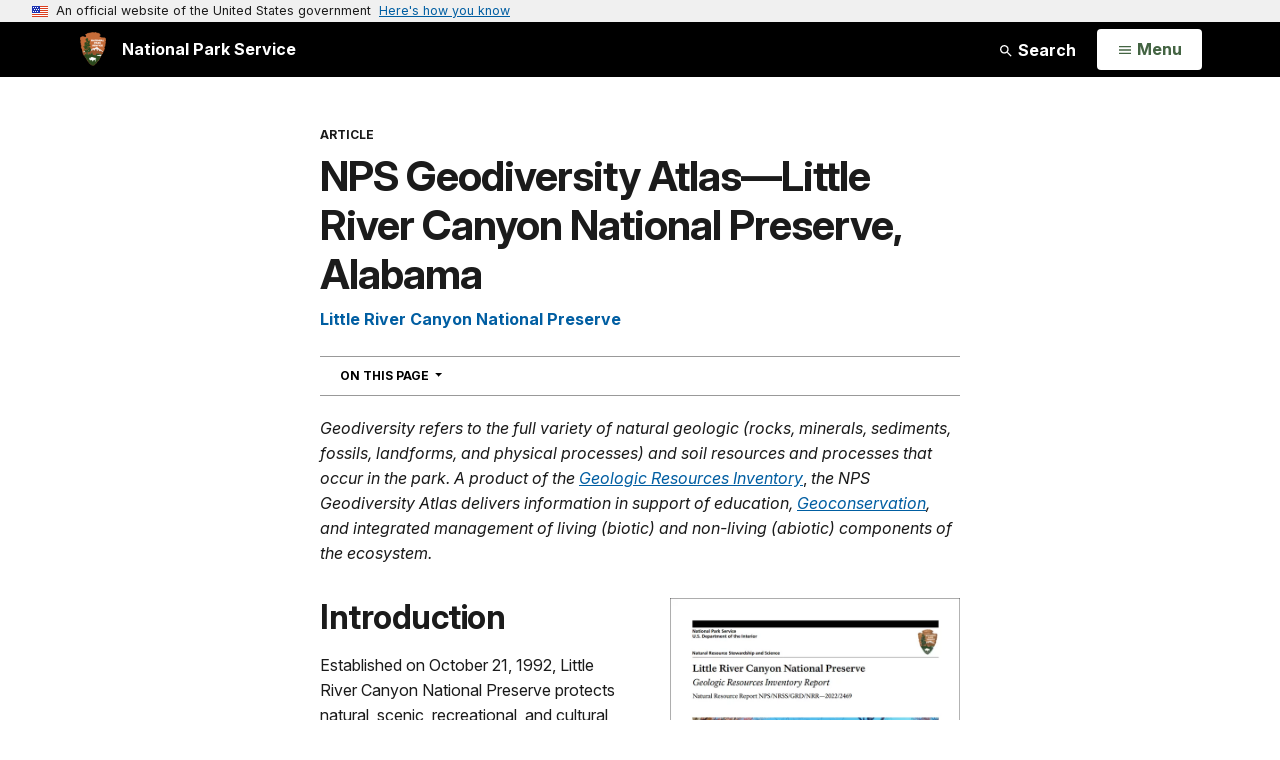

--- FILE ---
content_type: text/html;charset=UTF-8
request_url: https://www.nps.gov/articles/nps-geodiversity-atlas-little-river-canyon-national-preserve-alabama.htm
body_size: 14661
content:
<!doctype html> <html lang="en" class="no-js"> <!-- Content Copyright National Park Service -->
<!-- JavaScript & DHTML Code Copyright &copy; 1998-2025, PaperThin, Inc. All Rights Reserved. --> <head> <meta content="IE=edge" http-equiv="X-UA-Compatible"> <title>NPS Geodiversity Atlas—Little River Canyon National Preserve, Alabama (U.S. National Park Service)</title> <script>
var jsDlgLoader = '/articles/loader.cfm';
var jsSiteResourceLoader = '/cs-resources.cfm?r=';
var jsSiteResourceSettings = {canCombine: false, canMinify: false};
</script>
<!-- beg (1) PrimaryResources -->
<script src="/ADF/thirdParty/jquery/jquery-3.6.js"></script><script src="/ADF/thirdParty/jquery/migrate/jquery-migrate-3.4.js"></script><script src="/commonspot/javascript/browser-all.js"></script>
<!-- end (1) PrimaryResources -->
<!-- beg (2) SecondaryResources -->
<!-- end (2) SecondaryResources -->
<!-- beg (3) StyleTags -->
<link rel="stylesheet" href="/common/commonspot/templates/assets/css/commonspotRTE.css" type="text/css" />
<!-- end (3) StyleTags -->
<!-- beg (4) JavaScript -->
<script>
<!--
var gMenuControlID = 0;
var menus_included = 0;
var jsSiteID = 1;
var jsSubSiteID = 30335;
var js_gvPageID = 5838975;
var jsPageID = 5838975;
var jsPageSetID = 0;
var jsPageType = 0;
var jsSiteSecurityCreateControls = 0;
var jsShowRejectForApprover = 1;
// -->
</script><script>
var jsDlgLoader = '/articles/loader.cfm';
var jsSiteResourceLoader = '/cs-resources.cfm?r=';
var jsSiteResourceSettings = {canCombine: false, canMinify: false};
</script>
<!-- end (4) JavaScript -->
<!-- beg (5) CustomHead -->
<!-- override SharedContent from Article-->
<meta charset="utf-8">
<link href="/common/commonspot/templates/images/icons/favicon.ico" rel="shortcut icon">
<meta http-equiv="Pragma" content="no-cache" />
<meta http-equiv="Expires" content="0" />
<meta name="viewport" content="width=device-width, initial-scale=1.0">
<!--[if gt IE 8]>
<script src="/common/commonspot/templates/assets/js/app.early.min.js?v=20230112"></script>
<link href="/common/commonspot/templates/assets/css/split-css/main.min.css?v=2rpz-n03cpj" media="screen, print" rel="stylesheet">
<link href="/common/commonspot/templates/assets/css/split-css/main-min-blessed1.css" media="screen, print" rel="stylesheet">
<![endif]-->
<!--[if lt IE 9]>
<script src="https://oss.maxcdn.com/libs/html5shiv/3.7.0/html5shiv.js"></script>
<script src="https://oss.maxcdn.com/libs/respond.js/1.4.2/respond.min.js"></script>
<script src="/common/commonspot/templates/assets/js/app.early.min.js?v=20230112"></script>
<link href="/common/commonspot/templates/assets/css/split-css/main.min.css?v=2rpz-n03cpj" media="screen, print" rel="stylesheet">
<link href="/common/commonspot/templates/assets/css/split-css/main-min-blessed1.css" media="screen, print" rel="stylesheet">
<![endif]-->
<!--[if !IE]> -->
<script src="/common/commonspot/templates/assets/js/app.early.min.js?v=20230112"></script>
<script src="/common/commonspot/templates/js/uswds/uswds-init.js"></script>
<link href="/common/commonspot/templates/assets/css/main.min.css?v=20230112" media="screen, print" rel="stylesheet">
<!-- <![endif]-->
<link href='//fonts.googleapis.com/css?family=Open+Sans:700,600,400|Open+Sans+Condensed:300,700' rel='stylesheet' type='text/css'>
<link rel="manifest" href="/manifest.json" crossorigin="use-credentials" />
<meta name="apple-itunes-app" content="app-id=1549226484, app-argument=https://apps.apple.com/us/app/national-park-service/id1549226484">
<style>
table#cs_idLayout2,
table#cs_idLayout2 > tbody,
table#cs_idLayout2 > tbody > tr,
table#cs_idLayout2 > tbody > tr >  td
{
display: block;
border-collapse:separate;
}
</style>
<script src='/common/commonspot/templates/js/federated-analytics-uav1.js?ver=true&agency=DOI&subagency=NPS&exts=rtf,odt,ods,odp,brf&dclink=true&enhlink=true' id='_fed_an_ua_tag'></script>
<meta property="og:type" content="website" />
<!-- not view page: /articles/nps-geodiversity-atlas-little-river-canyon-national-preserve-alabama.htm -->
<meta property="og:title" content="NPS Geodiversity Atlas—Little River Canyon National Preserve, Alabama (U.S. National Park Service)" />
<meta property="og:url" content="https://www.nps.gov/articles/nps-geodiversity-atlas-little-river-canyon-national-preserve-alabama.htm" />
<!-- end (5) CustomHead -->
<!-- beg (6) TertiaryResources -->
<meta property="og:image" content="https://www.nps.gov/articles/images/gri-cover-liri.jpg" /><meta property="og:image:height" content="1546" /><meta property="og:image:width" content="1188" /><meta property="og:image:alt" content="Report cover with photo of rock formation" /><meta property="og:image" content="https://www.nps.gov/articles/images/LIRI_falls_fall_nocover.jpg" /><meta property="og:image:height" content="1536" /><meta property="og:image:width" content="1229" /><meta property="og:image:alt" content="waterfall and trees in fall" /><meta property="og:image" content="https://www.nps.gov/articles/images/gri-map-liri.jpg" /><meta property="og:image:height" content="1419" /><meta property="og:image:width" content="1929" /><meta property="og:image:alt" content="Geologic map" /><meta property="og:image" content="https://www.nps.gov/articles/images/LIRI_river_overlook_links.jpg" /><meta property="og:image:height" content="1149" /><meta property="og:image:width" content="1326" /><meta property="og:image:alt" content="overview of river canyon" />
<!-- end (6) TertiaryResources -->
<!-- beg (7) authormode_inlinestyles -->
<link rel="stylesheet" type="text/css" href="/commonspot/commonspot.css" id="cs_maincss">
<!-- end (7) authormode_inlinestyles -->
</head><body class="SharedContent"><span role="navigation" aria-label="Top of page" id="__topdoc__"></span>
<section
class="usa-banner"
aria-label="Official website of the United States government"
>
<div class="usa-accordion">
<header class="usa-banner__header">
<div class="usa-banner__inner">
<div class="grid-col-auto">
<img
aria-hidden="true"
class="usa-banner__header-flag"
src="/common/commonspot/templates/assets/icon/us_flag_small.png"
alt=""
/>
</div>
<div class="grid-col-fill tablet:grid-col-auto" aria-hidden="true">
<p class="usa-banner__header-text">
An official website of the United States government
</p>
<p class="usa-banner__header-action">Here's how you know</p>
</div>
<button
type="button"
class="usa-accordion__button usa-banner__button"
aria-expanded="false"
aria-controls="gov-banner-default"
>
<span class="usa-banner__button-text">Here's how you know</span>
</button>
</div>
</header>
<div
class="usa-banner__content usa-accordion__content"
id="gov-banner-default"
>
<div class="grid-row grid-gap-lg">
<div class="usa-banner__guidance tablet:grid-col-6">
<img
class="usa-banner__icon usa-media-block__img"
src="/common/commonspot/templates/assets/icon/icon-dot-gov.svg"
role="img"
alt=""
aria-hidden="true"
/>
<div class="usa-media-block__body">
<p>
<strong>Official websites use .gov</strong><br />A
<strong>.gov</strong> website belongs to an official government
organization in the United States.
</p>
</div>
</div>
<div class="usa-banner__guidance tablet:grid-col-6">
<img
class="usa-banner__icon usa-media-block__img"
src="/common/commonspot/templates/assets/icon/icon-https.svg"
role="img"
alt=""
aria-hidden="true"
/>
<div class="usa-media-block__body">
<p>
<strong>Secure .gov websites use HTTPS</strong><br />A
<strong>lock</strong> (
<span class="icon-lock"
><svg
xmlns="http://www.w3.org/2000/svg"
width="52"
height="64"
viewBox="0 0 52 64"
class="usa-banner__lock-image"
role="img"
aria-labelledby="banner-lock-description-default"
focusable="false"
>
<title id="banner-lock-title-default">Lock</title>
<desc id="banner-lock-description-default">Locked padlock icon</desc>
<path
fill="#000000"
fill-rule="evenodd"
d="M26 0c10.493 0 19 8.507 19 19v9h3a4 4 0 0 1 4 4v28a4 4 0 0 1-4 4H4a4 4 0 0 1-4-4V32a4 4 0 0 1 4-4h3v-9C7 8.507 15.507 0 26 0zm0 8c-5.979 0-10.843 4.77-10.996 10.712L15 19v9h22v-9c0-6.075-4.925-11-11-11z"
/>
</svg> </span
>) or <strong>https://</strong> means you've safely connected to
the .gov website. Share sensitive information only on official,
secure websites.
</p>
</div>
</div>
</div>
</div>
</div>
</section>
<!--googleoff: index-->
<div tabindex="-1" id="beforeSkipLinks" ></div>
<div class="skip-links" aria-label="short-cut links" role="navigation">
<ul>
<li><a href="#GlobalNav-toggle" aria-label="Skip to global NPS navigation">Skip to global NPS navigation</a></li>
<li><a href="#main" aria-label="Skip to the main content">Skip to the main content</a></li>
<li><a href="#GlobalFooter" aria-label="Skip to the footer section">Skip to the footer section</a></li>
</ul>
</div>
<!--googleon: index-->
<!--googleoff: index-->
<div class="PromoBanner"></div>
<!--googleon: index-->
<!--googleoff: index-->
<div class="GlobalHeader usaGlobalHeader" role="banner">
<div class="GlobalHeader__Navbar container">
<a class="GlobalHeader__Branding me-auto link-white" href="/">
<img src="/theme/assets/dist/images/branding/logo.png"
alt=""
width="80"
height="106"
class="GlobalHeader__Branding__Arrowhead img-fluid">
<span class="GlobalHeader__Branding__Text">
National Park Service
</span>
</a>
<a href="#GlobalFooterSearchInput"
class="GlobalHeader__FooterSearchLink js-scrollTo link-white">
<svg class="usa-icon"
role="presentation"
focusable="false">
<use href="/theme/assets/vendor/npsds/packages/icons/dist/sprite.svg#search" />
</svg>
<span class="visually-hidden">Search</span>
</a>
<form id="GlobalHeaderSearch"
class="GlobalHeader__Search"
action="/search/"
method="GET"
role="search">
<button type="button"
data-bs-toggle="collapse"
data-bs-target="#GlobalHeaderSearchCollapse"
aria-expanded="false"
aria-controls="GlobalHeaderSearchCollapse">
<svg class="usa-icon"
role="presentation"
focusable="false">
<use href="/theme/assets/vendor/npsds/packages/icons/dist/sprite.svg#search" />
</svg>
Search
</button>
<div id="GlobalHeaderSearchCollapse"
class="collapse collapse-horizontal"
role="presentation">
<div>
<input class="form-control me-2"
type="text"
autocomplete="off"
name="query"
placeholder="Keyword Search"
required
aria-label="Search text">
<div class="GlobalSearch-suggestions"></div>
<button class="usa-button usa-button--outline usa-button--inverse me-2" data-scope="site" type="submit">
This Site
</button>
<button class="usa-button usa-button--outline usa-button--inverse" data-scope="all" type="submit">
All NPS
</button>
</div>
</div>
<input type="hidden"
name="sitelimit"
value="">
<input type="hidden" name="affiliate" value="nps">
</form>
</div>
<nav id="GlobalNav" class="GlobalNav">
<h1 id="GlobalNavButtonContainer" class="usaGlobalNavButtonContainer">
<button type="button"
id="GlobalNav-toggle"
class="usa-button usa-button--inverse-fill"
data-bs-toggle="collapse"
data-bs-target="#GlobalNavCollapse"
aria-controls="GlobalNavCollapse"
aria-expanded="false"
aria-label="Open Menu">
<span class="GlobalNav__Toggle__Text GlobalNav__Toggle__Text--closed">
<svg class="usa-icon"
role="presentation"
focusable="false">
<use href="/theme/assets/vendor/npsds/packages/icons/dist/sprite.svg#menu" />
</svg>
<span class="visually-hidden">Open</span>
Menu
</span>
<span class="GlobalNav__Toggle__Text GlobalNav__Toggle__Text--open">
<svg class="usa-icon"
role="presentation"
focusable="false">
<use href="/theme/assets/vendor/npsds/packages/icons/dist/sprite.svg#close" />
</svg>
Close
<span class="visually-hidden">Menu</span>
</span>
</button>
</h1>
<div id="GlobalNavCollapse" class="collapse">
<div class="container">
<p class="GlobalNav__LanguageInfo">
</p>
<h2 class="GlobalNav__SectionHeading GlobalNav__SectionHeading--green" hidden>
Explore This Park
</h2>
<ul id="GlobalNavListLocal" class="GlobalNav__List" hidden></ul>
<h2 class="GlobalNav__SectionHeading GlobalNav__SectionHeading--blue">
Explore the National Park Service
</h2>
<ul id="GlobalNavList" class="GlobalNav__List"></ul>
</div>
</div>
</nav>
</div>
<!--googleon: index-->
<div id="myModal" class="modal refreshableModal" tabindex="-1" aria-labelledby="exitModalLabel" aria-hidden="true">
<div class="modal-dialog">
<div class="modal-content">
<div class="modal-header">
<h2 class="modal-title visually-hidden" id="exitModalLabel">Exiting nps.gov</h2>
<button type="button" class="btn-close" data-bs-dismiss="modal" aria-label="Close"></button>
</div>
<div class="modal-body"></div>
<div class="modal-footer">
<button type="button" class="btn btn-secondary" data-bs-dismiss="modal">Cancel</button>
</div>
</div>
</div>
</div>
<script type="text/javascript">
jQuery(document).ready(function() {
setTimeout( function() {
NPS.display.showAdminTools( 0 );
} ,10);
});
</script>
<div id="main" role="main" class="MainContent">
<style>
#modal-contact-us .modal-body { padding-top: 0px; }
.modal-header { border:none; }
</style>
<div class="modal fade" id="modal-contact-us" tabindex="-1" aria-labelledby="modal-contact-us-label">
<div class="modal-dialog">
<div class="modal-content">
<div class="modal-header">
<h4 class="modal-title visually-hidden" id="modal-contact-us-label">Contact Us</h4>
<button type="button" class="btn-close" data-bs-dismiss="modal" aria-label="Close"></button>
</div>
<div class="modal-body">
<iframe frameborder="0" id="modal-contact-us-iframe" width="100%" height="100%" title="Contact Us"></iframe>
</div>
</div>
</div>
</div>
<div id="adminTools"></div>
<div class="Article Article--Page container">
<header class="Article__Header">
<p class="Article__Kicker">Article</p>
<h1 class="page-title">NPS Geodiversity Atlas—Little River Canyon National Preserve, Alabama</h1>
</header>
<div class="Article__Content">
<div id="cs_control_536382" class="cs_control CS_Element_Schedule"><div  title="" id="CS_Element_contentcontainer"><div id="gridRow_1_1_536382" class="cs_GridRow"><div id="gridCol_1_1_1_1_536382" class="cs_GridColumn"><div id="cs_control_7816844" class="cs_control CS_Element_Custom">
<div class="Component InPageNav" id="6ED51EF6-C604-679B-90631DFC87998908-InPageNav">
<nav class="dropdown" aria-labelledby="6ED51EF6-C604-679B-90631DFC87998908-InPageNav-Title">
<button class="btn btn-light dropdown-toggle"
id="6ED51EF6-C604-679B-90631DFC87998908-InPageNav-Title"
type="button"
data-bs-toggle="dropdown"
data-tracking='{"type":"event","category":"PYV Component","action1":"Open","action2":"Close","label":"Navigation In Page"}'
aria-expanded="false">
On This Page <span class="visuallyhidden">Navigation</span>
</button>
<ul class="dropdown-menu"></ul>
</nav>
</div>
</div><div id="cs_control_5875322" class="cs_control CS_Element_Custom"><style>blockquote {border-left: 5px solid #fff;}</style>
<div class="Component ArticleTextGroup TextWrapped clearfix">
<p><em>Geodiversity refers to the full variety of natural geologic (rocks, minerals, sediments, fossils, landforms, and physical processes) and soil resources and processes that occur in the park. A product of the</em> <em><a href="https://www.nps.gov/subjects/geology/gri.htm" id="https://www.nps.gov/subjects/geology/gri.htm|">Geologic Resources Inventory</a></em>, <em>the NPS Geodiversity Atlas delivers information in support of education, <a href="https://www.nps.gov/subjects/geology/park-geology.htm" id="https://www.nps.gov/subjects/geology/park-geology.htm|">Geoconservation</a>, and integrated management of living (biotic) and non-living (abiotic) components of the ecosystem.</em></p>
</div></div><div id="cs_control_5838979" class="cs_control CS_Element_Custom"><style>blockquote {border-left: 5px solid #fff;}</style>
<div class="Component ArticleTextGroup TextWrapped clearfix">
<figure class="-right">
<a href="https://irma.nps.gov/DataStore/DownloadFile/677599">
<picture>
<source type="image/webp" srcset="/articles/images/gri-cover-liri.jpg?maxwidth=650&autorotate=false&quality=78&format=webp">
<img alt="Report cover with photo of rock formation" src="/articles/images/gri-cover-liri.jpg?maxwidth=650&autorotate=false" title="gri-cover-liri"  >
</picture>
</a>
<figcaption>In-depth geologic information is contained in the baseline inventory products of the Geologic Resources Inventory, see table below. </figcaption>
</figure><!-- floating-image alignment  -->
<h2>Introduction</h2>
<p>Established on October 21, 1992, Little River Canyon National Preserve protects natural, scenic, recreational, and cultural resources in one of the most extensive canyon and gorge systems in the eastern United States. The NPS manages 5,517.06 ha (13,632.95 ac) in partnership with the Alabama state park system. The park is within the Valley and Ridge province of northeastern Alabama, a part of the Appalachian-Alleghanian orogenic belt.</p>
<h2>Geologic Features and Processes</h2>
<p>Exposed within Little River Canyon National Preserve are basal Pennsylvanian sedimentary rocks of the Pottsville Formation. The lower portions of this unit contain massive, conglomeratic, quartzrich sandstone, shale, coal, and mudstone beds deposited in prodelta, barrier and back-barrier depositional environments. The upper portions of the Pottsville contain resistant, crossbedded, quartz-rich conglomerates and sandstones deposited within a fluvial-dominated deltaic system creating repetitive sequences of coals, shales, and sands. The canyon cuts into underlying Mississippian carbonates.</p>
</div></div><div id="cs_control_7816864" class="cs_control CS_Element_Custom"><style>blockquote {border-left: 5px solid #fff;}</style>
<div class="Component ArticleTextGroup TextWrapped clearfix">
<figure class="-right">
<picture>
<source type="image/webp" srcset="/articles/images/LIRI_falls_fall_nocover.jpg?maxwidth=650&autorotate=false&quality=78&format=webp">
<img alt="waterfall and trees in fall" src="/articles/images/LIRI_falls_fall_nocover.jpg?maxwidth=650&autorotate=false" title="LIRI_falls_fall_nocover"  >
</picture>
<figcaption>Little River Falls. </figcaption>
</figure><!-- floating-image alignment  -->
<p>Little River Canyon is incised through the Lookout Mountain syncline. This eroded broad syncline plunges gently towards the southwest and has approximately 305 m (1,040 ft) of topographic relief. The syncline formed during the last major mountain building event in the southern Appalachians—the Pennsylvanian-Permian Alleghanian orogeny. This event involved continental collision, massive regional uplift, subduction of oceanic crust, magmatism, and extensive thrust faulting and associated folding. The Valley and Ridge province in Alabama sits above a large-scale decollement (thinskinned detachment) along which tectonic forces pushed the Paleozoic-age folded and faulted rocks westward. Rome fault dissects Lookout Mountain to the south.<br />
<br />
The landscape at the preserve varies from gently undulating upland areas to sheer vertical cliffs to the narrow canyon floor. Outcrop exposures at Little River Canyon with sandstone glades, steep rocky trails, and shear cliffs are abundant. The Little River and its tributaries including Wolf Creek, Bear Creek, Johnnies Creek, and Yellow Creek dominate the landscape at the park. The interaction between these waterways and the underlying geology has created spectacular scenery in the preserve such as Little River Canyon, 14-m (45-ft) high Little River Falls, and Graces High Falls. This scenery can be seen from places such as Canyon View, Lynn, Hawks Glide, Crow Point, Eberhart Point, and other overlooks along Canyon Rim Drive.</p>
<h2>Regional Geology</h2>
<p>Little River Canyon National Preserve is a part of the <a href="https://www.nps.gov/articles/appalachiannplateausprovince.htm" id="https://www.nps.gov/articles/appalachiannplateausprovince.htm|">Appalachian Plateaus Physiographic Province</a> and shares its geologic history and some characteristic geologic formations with a region that extends well beyond park boundaries.</p>
</div></div><div id="cs_control_5838992" class="cs_control CS_Element_Custom"><style>blockquote {border-left: 5px solid #fff;}</style>
<div class="Component ArticleTextGroup TextWrapped clearfix">
<h2><a id="gri" name="gri"></a>Maps and Reports</h2>
</div></div><div id="cs_control_7816854" class="cs_control CS_Element_Custom"><style>blockquote {border-left: 5px solid #fff;}</style>
<div class="Component ArticleTextGroup TextWrapped clearfix">
<figure class="-auto-width">
<a href="https://irma.nps.gov/DataStore/DownloadFile/675560">
<picture>
<source type="image/webp" srcset="/articles/images/gri-map-liri.jpg?maxwidth=1300&autorotate=false&quality=78&format=webp">
<img alt="Geologic map" src="/articles/images/gri-map-liri.jpg?maxwidth=1300&autorotate=false" title="gri-map-liri"  >
</picture>
</a>
</figure><!-- floating-image alignment  -->
</div></div><div id="cs_control_5839003" class="cs_control CS_Element_Custom">
<link rel="stylesheet" href="//irmafiles.nps.gov/IRMARestWidgets/css/IRMABibliography.css"><script src="//irmafiles.nps.gov/IRMARestWidgets/npsWidgetIRMABibliography.js"></script><div class="npsBiblio-element BasicInfo IRMAAccordion accordion"><div class="accordion-item"><h3 class="accordion-header" id="header4A7C6E251DD8B71B0BBB7127398F5053" title="
The Geologic Resources Inventory produces digital geologic maps and reports for more than 270 natural resource parks. The products listed below are currently available for this park, check back often for updates as many maps, reports, and posters are still in progress.
Scoping summaries are records of scoping meetings where NPS staff and local geologists determined the park’s geologic mapping plan and what content should be included in the report.
Digital geologic maps include files for viewing in GIS software, a guide to using the data, and a document with ancillary map information. Newer products also include data viewable in Google Earth and online map services.
Reports use the maps to discuss the park’s setting and significance, notable geologic features and processes, geologic resource management issues, and geologic history.
Posters are a static view of the GIS data in PDF format. Newer posters include aerial imagery or shaded relief and other park information. They are also included with the reports.
Projects list basic information about the program and all products available for a park.
"><button class="accordion-button" type="button" data-bs-toggle="collapse" data-bs-target="#collapse4A7C6E251DD8B71B0BBB7127398F5053" aria-expanded="true" aria-controls="collapse4A7C6E251DD8B71B0BBB7127398F5053">Geologic Resources Inventory</button></h3><div id="collapse4A7C6E251DD8B71B0BBB7127398F5053" class="accordion-collapse collapse show" aria-labelledby="header4A7C6E251DD8B71B0BBB7127398F5053" data-uuid="4A7C6E251DD8B71B0BBB7127398F5053"><div class="accordion-body"><div class="panel-intro"><p><meta charset="utf-8" /></p>
<div dir="ltr">The <a href="https://www.nps.gov/subjects/geology/gri.htm" id="https://www.nps.gov/subjects/geology/gri.htm|">Geologic Resources Inventory</a> produces digital geologic maps and reports for more than 270 <a href="https://www.nps.gov/orgs/1386/index.htm" id="https://www.nps.gov/orgs/1386/index.htm|">natural resource parks</a>. The products listed below are currently available for this park, check back often for updates as many maps, reports, and posters are still in progress.</div>
<ul dir="ltr">
<li><strong>Scoping summaries</strong> are records of scoping meetings where NPS staff and local geologists determined the park’s geologic mapping plan and what content should be included in the report.</li>
<li><strong>Digital geologic maps</strong> include files for viewing in GIS software, a guide to using the data, and a document with ancillary map information. Newer products also include data viewable in Google Earth and online map services.</li>
<li><strong>Reports</strong> use the maps to discuss the park’s setting and significance, notable geologic features and processes, geologic resource management issues, and geologic history.</li>
<li><strong>Posters</strong> are a static view of the GIS data in PDF format. Newer posters include aerial imagery or shaded relief and other park information. They are also included with the reports.</li>
<li><strong>Projects</strong> list basic information about the program and all products available for a park.</li>
</ul></div><div class="IRMACollapsiblePanel"><div class="IRMACollapsiblePanelTab"></div><div class="IRMACollapsiblePanelContent"><div id="IRMABibliographyStatus_4A7C6E251DD8B71B0BBB7127398F5053"></div><div id="IRMABibliography_4A7C6E251DD8B71B0BBB7127398F5053"></div></div><p>Source: <a href="https://irma.nps.gov/DataStore/SavedSearch/Profile/3007" target="_blank">NPS DataStore Saved Search  3007</a>. To search for additional information, visit the <a href="https://irma.nps.gov/DataStore/" target="_blank">NPS DataStore</a>.</p></div></div></div></div></div><script type="text/javascript">jQuery(document).ready(function () {var config_4A7C6E251DD8B71B0BBB7127398F5053 = new npswidgets.BibliographyConfig(); config_4A7C6E251DD8B71B0BBB7127398F5053.TextSource = npswidgets.BibliographyTextSource.YearTitle; config_4A7C6E251DD8B71B0BBB7127398F5053.SearchType = npswidgets.SearchType.SavedSearch;config_4A7C6E251DD8B71B0BBB7127398F5053.SearchId = 3007;npswidgets.SetBibliographyHtml(jQuery("#IRMABibliography_4A7C6E251DD8B71B0BBB7127398F5053"), config_4A7C6E251DD8B71B0BBB7127398F5053, jQuery("#IRMABibliographyStatus_4A7C6E251DD8B71B0BBB7127398F5053"));});</script></div><div id="cs_control_5839016" class="cs_control CS_Element_Custom">
<div class="npsBiblio-element BasicInfo IRMAAccordion accordion"><div class="accordion-item"><h3 class="accordion-header" id="header4B1A76391DD8B71B0B8931FF711ED34D" title="A NPS Soil Resources Inventory project has been completed for Little River Canyon National Preserve and can be found on the NPS Data Store."><button class="accordion-button" type="button" data-bs-toggle="collapse" data-bs-target="#collapse4B1A76391DD8B71B0B8931FF711ED34D" aria-expanded="true" aria-controls="collapse4B1A76391DD8B71B0B8931FF711ED34D">Soil Resources inventory</button></h3><div id="collapse4B1A76391DD8B71B0B8931FF711ED34D" class="accordion-collapse collapse show" aria-labelledby="header4B1A76391DD8B71B0B8931FF711ED34D" data-uuid="4B1A76391DD8B71B0B8931FF711ED34D"><div class="accordion-body"><div class="panel-intro"><p>A <a href="https://www.nps.gov/subjects/geology/sri.htm" id="https://www.nps.gov/subjects/geology/sri.htm|">NPS Soil Resources Inventory</a> project has been completed for Little River Canyon National Preserve and can be found on the NPS Data Store.</p></div><div class="IRMACollapsiblePanel"><div class="IRMACollapsiblePanelTab"></div><div class="IRMACollapsiblePanelContent"><div id="IRMABibliographyStatus_4B1A76391DD8B71B0B8931FF711ED34D"></div><div id="IRMABibliography_4B1A76391DD8B71B0B8931FF711ED34D"></div></div><p>Source: <a href="https://irma.nps.gov/DataStore/SavedSearch/Profile/3054" target="_blank">NPS DataStore Saved Search  3054</a>. To search for additional information, visit the <a href="https://irma.nps.gov/DataStore/" target="_blank">NPS DataStore</a>.</p></div></div></div></div></div><script type="text/javascript">jQuery(document).ready(function () {var config_4B1A76391DD8B71B0B8931FF711ED34D = new npswidgets.BibliographyConfig(); config_4B1A76391DD8B71B0B8931FF711ED34D.TextSource = npswidgets.BibliographyTextSource.YearTitle; config_4B1A76391DD8B71B0B8931FF711ED34D.SearchType = npswidgets.SearchType.SavedSearch;config_4B1A76391DD8B71B0B8931FF711ED34D.SearchId = 3054;npswidgets.SetBibliographyHtml(jQuery("#IRMABibliography_4B1A76391DD8B71B0B8931FF711ED34D"), config_4B1A76391DD8B71B0B8931FF711ED34D, jQuery("#IRMABibliographyStatus_4B1A76391DD8B71B0B8931FF711ED34D"));});</script></div><div id="cs_control_5839027" class="cs_control CS_Element_Custom"><style>blockquote {border-left: 5px solid #fff;}</style>
<div class="Component ArticleTextGroup TextWrapped clearfix">
<figure class="-right">
<picture>
<source type="image/webp" srcset="/articles/images/LIRI_river_overlook_links.jpg?maxwidth=650&autorotate=false&quality=78&format=webp">
<img alt="overview of river canyon" src="/articles/images/LIRI_river_overlook_links.jpg?maxwidth=650&autorotate=false" title="LIRI_river_overlook_links"  >
</picture>
</figure><!-- floating-image alignment  -->
<h2>Related Links</h2>
<ul>
<li>
<p><a href="https://www.nps.gov/liri/learn/historyculture/places.htm" id="https://www.nps.gov/liri/learn/historyculture/places.htm|">Little River Canyon—Places</a></p>
</li>
<li>
<p><a href="https://www.nps.gov/liri/index.htm" id="https://www.nps.gov/liri/index.htm|">Little River Canyon—Park Home</a></p>
</li>
</ul>
<p> </p>
<ul>
<li>
<p><a href="https://www.nps.gov/subjects/geology/geotime.htm" id="https://www.nps.gov/subjects/geology/geotime.htm|">NPS—Geologic Time</a></p>
</li>
<li>
<p><a href="https://www.nps.gov/subjects/geology/physiographic-provinces.htm" id="https://www.nps.gov/subjects/geology/physiographic-provinces.htm|">NPS—Explore Regional Geology</a></p>
</li>
<li>
<p><a href="https://www.nps.gov/subjects/geology/index.htm" id="https://www.nps.gov/subjects/geology/index.htm|">NPS—Geology</a></p>
</li>
</ul>
<p> </p>
<ul>
<li>
<p><a href="https://www.gsa.state.al.us/" id="https://www.gsa.state.al.us/|">Geological Survey of Alabama</a></p>
</li>
</ul>
</div></div><div id="cs_control_5875379" class="cs_control CS_Element_Custom"><style>blockquote {border-left: 5px solid #fff;}</style>
<div class="Component ArticleTextGroup TextWrapped clearfix">
<h2>Related Articles</h2>
<h4>Little River Canyon National Preserve</h4>
</div></div><div id="cs_control_5875418" class="cs_control CS_Element_Custom">
<script src="/common/commonspot/customcf/search/js/search-listing-page-plugin.js"></script>
<script>
jQuery(document).ready(function() {
jQuery('#searchListing-524E5C2B-9A50-D016-3F1F90199BDEBAA9').searchlisting({
searchURL: "/solr/",
searchURLReady: "/solr/?q=*&fl=Title,Abstract,Subtype,Parks,Organizations,Sites_Item,Image_URL,Image_Alt_Text,PageURL&defType=edismax&sort=Date_Last_Modified desc&start=0&fq=Category:\"Articles\" AND Type:\"Article\" AND (Tags_Item:\"geodiversity\" OR Tags_Item:\"geologic\" OR Tags_Item:\"geologic forces\" OR Tags_Item:\"geologic resources\" OR Tags_Item:\"geologic feature\" OR Tags_Item:\"geologic time\" OR Tags_Item:\"geologic layers\" OR Tags_Item:\"geologic history\" OR Tags_Item:\"geologic formations\" OR Tags_Item:\"geology\" OR Tags_Item:\"geological\" OR Tags_Item:\"geological maps\" OR Tags_Item:\"geologist\" OR Tags_Item:\"geology talk\" OR Tags_Item:\"geology hike\" OR Tags_Item:\"geology science and learning\" OR Tags_Item:\"geologists\" OR Tags_Item:\"geology close up\" OR Tags_Item:\"geologic resources inventory\" OR Tags_Item:\"geoheritage\" OR Tags_Item:\"geohazards\" OR Tags_Item:\"geomorphology\" OR Tags_Item:\"Geoscientists in Parks\" OR Tags_Item:\"Geoscientists-in-the-Parks\" OR Tags_Item:\"Geological Survey\" OR Tags_Item:\"geothermal\" OR Tags_Item:\"geothermal activity\" OR Tags_Item:\"GeoTour\" OR Tags_Item:\"geotourism\" OR Tags_Item:\"geothermal processes %26 features\" OR Tags_Item:\"fossils\" OR Tags_Item:\"paleontology\" OR Tags_Item:\"Caves\" OR Tags_Item:\"karst\" OR Tags_Item:\"glaciers\" OR Tags_Item:\"geoheritage sites\" OR Tags_Item:\"earthquakes\" OR Tags_Item:\"landslides\" OR Tags_Item:\"Mining\") AND -Tags_Item:\"geodiversity atlas\" AND Sites_Codes_Item:\"liri\" AND -Allow_Listing_Display:false&rows=10",
getMetaFields: "Title,Abstract,Subtype,Parks,Organizations,Sites_Item,Image_URL,Image_Alt_Text,PageURL",
frontEndClient: "",
perPage: "10",
startNum: "0",
keywords: "",
filterQuery: "Category:\"Articles\" AND Type:\"Article\" AND (Tags_Item:\"geodiversity\" OR Tags_Item:\"geologic\" OR Tags_Item:\"geologic forces\" OR Tags_Item:\"geologic resources\" OR Tags_Item:\"geologic feature\" OR Tags_Item:\"geologic time\" OR Tags_Item:\"geologic layers\" OR Tags_Item:\"geologic history\" OR Tags_Item:\"geologic formations\" OR Tags_Item:\"geology\" OR Tags_Item:\"geological\" OR Tags_Item:\"geological maps\" OR Tags_Item:\"geologist\" OR Tags_Item:\"geology talk\" OR Tags_Item:\"geology hike\" OR Tags_Item:\"geology science and learning\" OR Tags_Item:\"geologists\" OR Tags_Item:\"geology close up\" OR Tags_Item:\"geologic resources inventory\" OR Tags_Item:\"geoheritage\" OR Tags_Item:\"geohazards\" OR Tags_Item:\"geomorphology\" OR Tags_Item:\"Geoscientists in Parks\" OR Tags_Item:\"Geoscientists-in-the-Parks\" OR Tags_Item:\"Geological Survey\" OR Tags_Item:\"geothermal\" OR Tags_Item:\"geothermal activity\" OR Tags_Item:\"GeoTour\" OR Tags_Item:\"geotourism\" OR Tags_Item:\"geothermal processes %26 features\" OR Tags_Item:\"fossils\" OR Tags_Item:\"paleontology\" OR Tags_Item:\"Caves\" OR Tags_Item:\"karst\" OR Tags_Item:\"glaciers\" OR Tags_Item:\"geoheritage sites\" OR Tags_Item:\"earthquakes\" OR Tags_Item:\"landslides\" OR Tags_Item:\"Mining\") AND -Tags_Item:\"geodiversity atlas\" AND Sites_Codes_Item:\"liri\" AND -Allow_Listing_Display:false",
usesDynamicNavigation: "",
sort: "Date_Last_Modified desc",
extrasForm: "",
extrasForm_keywordField: "",
extrasForm_keywordField: "",
dataTransformJS: "if(\'Type\' in meta && typeof meta[\'Type\'] == \'object\'){ meta[\'Type\'] = meta[\'Type\'].join(\',\'); }var st = metaFieldArr.indexOf(\'Subtype\'); var t = metaFieldArr.indexOf(\'Type\'); if (st !== -1 && t == -1) { metaFieldArr[st] = \'Type\'; if(\'Subtype\' in meta){ meta[\'Type\']=meta[\'Subtype\']; delete meta[\'Subtype\']; }} if(\'Parks\' in meta){ meta[\'Parks\']=meta[\'Parks\'].replace(/,/g , \', \');  }if(\'Organizations\' in meta){ meta[\'Organizations\']=meta[\'Organizations\'].replace(/,/g , \', \'); }if(\'Sites\' in meta){ meta[\'Sites\']=meta[\'Sites\'].replace(/,/g , \', \'); }if(\'Type\' in meta){ meta[\'Type\']=meta[\'Type\'].replace(/,/g , \', \'); }if(\'Subtype\' in meta && meta[\'Subtype\'] == \'Series\' ) { delete meta[\'Subtype\']; }if(\'Image_URL\' in meta){ meta[\'Image_URL\'] = meta[\'Image_URL\'].replace(\'/cropped_image/\', \'/cropped_image/secondary/\'); }if(\'Type\' in meta && meta[\'Type\'] !== \'News\' && \'Date_Released\' in meta){ delete meta[\'Date_Released\']; }"
})
});
</script>
<div  class="container ListingList ListingResults" id="searchListing-524E5C2B-9A50-D016-3F1F90199BDEBAA9">
<div class="row">
<div class="col-sm-12">
<div class="results">
<a name="results"></a>
<div class="display-list-view" id="display-list-view">
<div class="info-micro-filter" style="display:none;">
<div class="result-count"></div>
<div class="result-selectors">
<div class="result-facet-Parks_Item result-facet-select" style="display:none;" data-facetField="Parks_Item" data-facettitle="Location">
<form action="#" class="micro-filter facet-parks">
<span class="visually-hidden">
<label for="sort-by-select-searchListing-524E5C2B-9A50-D016-3F1F90199BDEBAA9">Narrow By Location:</label>
</span>
<select name="result-narrow-Parks_Item" multiple></select>
</form>
</div>
<div class="result-facet-Organizations_Item result-facet-select" style="display:none;" data-facetField="Organizations_Item" data-facettitle="Office">
<form action="#" class="micro-filter facet-organizations">
<span class="visually-hidden">
<label for="sort-by-select-searchListing-524E5C2B-9A50-D016-3F1F90199BDEBAA9">Narrow By Office:</label>
</span>
<select name="result-narrow-Organizations_Item" multiple></select>
</form>
</div>
<div class="result-count-select">
<form action="#" class="sort-by" id="result-count-form"><p><label for="result-count-select-searchListing-524E5C2B-9A50-D016-3F1F90199BDEBAA9">Show</label><select name="result-maxRows" id="result-count-select-searchListing-524E5C2B-9A50-D016-3F1F90199BDEBAA9">
<option value="10">10</option>
<option value="40">40</option>
</select></p></form>
</div>
<div class="result-sort-select">
<form action="#" class="sort-by" id="result-sort-form"><p><label for="sort-by-select-searchListing-524E5C2B-9A50-D016-3F1F90199BDEBAA9">Sort By:</label><select name="result-sortField" id="sort-by-select-searchListing-524E5C2B-9A50-D016-3F1F90199BDEBAA9">
<option value="score desc"
>Relevance</option>
<option value="Date_Last_Modified desc"
selected
>Recently Updated</option>
<option value="Date_Released desc"
>Date Released</option>
<option value="Title asc"
>Title</option>
</select></p></form>
</div>
</div>
</div>
</div><!--display-list-view-->
<div class="FilterTags" style="display:none;"></div>
<div class="ListingResults-loading">
Loading results...
</div>
<ul class="resultsUL"></ul>
<div class="row">
<div class="col-sm-12">
Tags:
<a class="btn btn-default" href="/media/article-search.htm?q=geodiversity">geodiversity</a> <a class="btn btn-default" href="/media/article-search.htm?q=geologic">geologic</a> <a class="btn btn-default" href="/media/article-search.htm?q=geologic forces">geologic forces</a> <a class="btn btn-default" href="/media/article-search.htm?q=geologic resources">geologic resources</a> <a class="btn btn-default" href="/media/article-search.htm?q=geologic feature">geologic feature</a> <a class="btn btn-default" href="/media/article-search.htm?q=geologic time">geologic time</a> <a class="btn btn-default" href="/media/article-search.htm?q=geologic layers">geologic layers</a> <a class="btn btn-default" href="/media/article-search.htm?q=geologic history">geologic history</a> <a class="btn btn-default" href="/media/article-search.htm?q=geologic formations">geologic formations</a> <a class="btn btn-default" href="/media/article-search.htm?q=geology">geology</a> <a class="btn btn-default" href="/media/article-search.htm?q=geological">geological</a> <a class="btn btn-default" href="/media/article-search.htm?q=geological maps">geological maps</a> <a class="btn btn-default" href="/media/article-search.htm?q=geologist">geologist</a> <a class="btn btn-default" href="/media/article-search.htm?q=geology talk">geology talk</a> <a class="btn btn-default" href="/media/article-search.htm?q=geology hike">geology hike</a> <a class="btn btn-default" href="/media/article-search.htm?q=geology science and learning">geology science and learning</a> <a class="btn btn-default" href="/media/article-search.htm?q=geologists">geologists</a> <a class="btn btn-default" href="/media/article-search.htm?q=geology close up">geology close up</a> <a class="btn btn-default" href="/media/article-search.htm?q=geologic resources inventory">geologic resources inventory</a> <a class="btn btn-default" href="/media/article-search.htm?q=geoheritage">geoheritage</a> <a class="btn btn-default" href="/media/article-search.htm?q=geohazards">geohazards</a> <a class="btn btn-default" href="/media/article-search.htm?q=geomorphology">geomorphology</a> <a class="btn btn-default" href="/media/article-search.htm?q=Geoscientists in Parks">geoscientists in parks</a> <a class="btn btn-default" href="/media/article-search.htm?q=Geoscientists-in-the-Parks">geoscientists-in-the-parks</a> <a class="btn btn-default" href="/media/article-search.htm?q=Geological Survey">geological survey</a> <a class="btn btn-default" href="/media/article-search.htm?q=geothermal">geothermal</a> <a class="btn btn-default" href="/media/article-search.htm?q=geothermal activity">geothermal activity</a> <a class="btn btn-default" href="/media/article-search.htm?q=GeoTour">geotour</a> <a class="btn btn-default" href="/media/article-search.htm?q=geotourism">geotourism</a> <a class="btn btn-default" href="/media/article-search.htm?q=geothermal processes & features">geothermal processes & features</a> <a class="btn btn-default" href="/media/article-search.htm?q=fossils">fossils</a> <a class="btn btn-default" href="/media/article-search.htm?q=paleontology">paleontology</a> <a class="btn btn-default" href="/media/article-search.htm?q=Caves">caves</a> <a class="btn btn-default" href="/media/article-search.htm?q=karst">karst</a> <a class="btn btn-default" href="/media/article-search.htm?q=glaciers">glaciers</a> <a class="btn btn-default" href="/media/article-search.htm?q=geoheritage sites">geoheritage sites</a> <a class="btn btn-default" href="/media/article-search.htm?q=earthquakes">earthquakes</a> <a class="btn btn-default" href="/media/article-search.htm?q=landslides">landslides</a> <a class="btn btn-default" href="/media/article-search.htm?q=Mining">mining</a>
</div>
</div>
</div><!--results-->
</div><!-- col-sm-12 -->
</div><!-- row -->
<div class="resultsPaginationArea"></div>
</div>
</div><div id="cs_control_5875466" class="cs_control CS_Element_Custom"><style>blockquote {border-left: 5px solid #fff;}</style>
<div class="Component ArticleTextGroup TextWrapped clearfix">
</div></div><div id="cs_control_5839040" class="cs_control CS_Element_Custom"><style>blockquote {border-left: 5px solid #fff;}</style>
<div class="Component ArticleTextGroup TextWrapped clearfix">
<h2>National Park Service Geodiversity Atlas</h2>
<p>The servicewide <a href="https://www.nps.gov/articles/geodiversity-atlas-map.htm" id="https://www.nps.gov/articles/geodiversity-atlas-map.htm|">Geodiversity Atlas</a> provides information on <a href="/subjects/geology/geoheritage-conservation.htm" id="CP___PAGEID=5157908,geoheritage-conservation.htm,30506|">geoheritage</a> and <a href="/subjects/geology/geodiversity.htm" id="CP___PAGEID=5409480,geodiversity.htm,30506|">geodiversity</a> resources and values within the National Park System. This information supports science-based <a href="/subjects/geology/park-geology.htm" id="CP___PAGEID=5142735,park-geology.htm,30506|">geoconservation</a> and interpretation in the NPS, as well as STEM education in schools, museums, and field camps. The <a href="/orgs/1088/index.htm" id="CP___PAGEID=4880234,index.htm,30363|">NPS Geologic Resources Division</a> and many parks work with National and International geoconservation communities to ensure that NPS abiotic resources are managed using the highest standards and best practices available.</p>
</div></div><div id="cs_control_7816845" class="cs_control CS_Element_Custom">
<style>
.HeroPromo { overflow: visible; }
</style>
<div id="HERO_Promo" class="HeroPromo">
<div class="container-fluid">
<div class="row picturefill-background" style="background-image: url('/common/uploads/hero_promo/nri/promo/371D90F2-1DD8-B71B-0B05A0E0986E6BD1.jpg?width=960&quality=90&mode=crop');" role="img" aria-label="photoillustration person in park with geologic map background">
<span data-src="/common/uploads/hero_promo/nri/promo/371D90F2-1DD8-B71B-0B05A0E0986E6BD1.jpg?width=960&quality=90&mode=crop" data-media="(min-width: 1024px)"></span>
<span data-src="/common/uploads/hero_promo/nri/promo/371D90F2-1DD8-B71B-0B05A0E0986E6BD1.jpg?width=960&quality=90&mode=crop" data-media="(min-width: 1024px) and (min-resolution: 144dppx)"></span>
<span data-src="/common/uploads/hero_promo/nri/promo/371D90F2-1DD8-B71B-0B05A0E0986E6BD1.jpg?width=960&quality=90&mode=crop" data-media="(min-width: 1024px) and (-webkit-min-device-pixel-ratio: 1.5)"></span>
<span data-src="/common/uploads/hero_promo/nri/promo/371D90F2-1DD8-B71B-0B05A0E0986E6BD1.jpg?width=960&quality=90&mode=crop" data-media="(min-width: 1440px)"></span>
<div class="HeroPromo-content">
<span class="HeroPromo-title">
<a href="/articles/geodiversity-atlas-map.htm">NPS Geodiversity Atlas</a>
</span>
</div>
</div>
</div>
</div>
<br />
</div></div></div></div></div>
</div>
<div id="cs_control_4826340" class="cs_control CS_Element_Custom">
<script>
var siteCodeArr = "LIRI".split(",");
for (i = 0; i < siteCodeArr.length; i++) {
setTimeout(gasFunction(siteCodeArr[i]), 1000);
function gasFunction(x) {
gas('send', 'event', 'Shared Content', x, window.location.href, 0, true);
}
}
</script>
<script>
var siteCodeArr = "/ORGS/1088".split(",");
for (i = 0; i < siteCodeArr.length; i++) {
setTimeout(gasFunction(siteCodeArr[i]), 1000);
function gasFunction(x) {
gas('send', 'event', 'Shared Content', x, window.location.href, 0, true);
}
}
</script>
<!--googleoff: index-->
<div class="Component RelatedGrid" id="related_6ED5C486-FF95-E6D4-53FF8C6CC6C5B43B" style="display:none;">
<h2 class="RelatedGrid__Heading Tag">You Might Also Like</h2>
<div class="row">
</div>
<div class="row">
</div>
<script src="/common/commonspot/customcf/search/js/search-listing-page-plugin.js"></script>
<script>
jQuery(document).ready(function() {
jQuery('#searchListing-6ED5C490-B68D-E4BD-D0E92A0BA97A8DC7').searchlisting({
searchURL: "/solr/",
searchURLReady: "/solr/?q=\"geology\" OR \"geodiversity atlas\" OR \"science\" OR \"nature\" OR \"mountains\" OR \"Alabama\" OR \"waterfalls\" OR \"Cumberland Piedmont Network\" OR \"CUPN\" OR \"inventory\" OR \"Interior Region 2\" OR \"South Atlantic Gulf\" OR \"grd\"&fl=PageURL,Title,Type,Image_URL,Image_Alt_Text,PageURL&defType=edismax&sort=score desc&start=0&fq=Category:\"Articles\" AND (Type:\"Article\" OR Type:\"Person\" OR Type:\"Place\") AND -PageURL:\"/articles/nps-geodiversity-atlas-little-river-canyon-national-preserve-alabama.htm\" AND -Allow_Listing_Display:false AND (Image_Width:[465 TO *] AND Image_Height:[261 TO *]) OR (Original_Image_Width:[465 TO *] AND Original_Image_Height:[261 TO *])&rows=6",
getMetaFields: "PageURL,Title,Type,Image_URL,Image_Alt_Text,PageURL",
frontEndClient: "",
perPage: "6",
startNum: "0",
keywords: "\"geology\" OR \"geodiversity atlas\" OR \"science\" OR \"nature\" OR \"mountains\" OR \"Alabama\" OR \"waterfalls\" OR \"Cumberland Piedmont Network\" OR \"CUPN\" OR \"inventory\" OR \"Interior Region 2\" OR \"South Atlantic Gulf\" OR \"grd\"",
filterQuery: "Category:\"Articles\" AND (Type:\"Article\" OR Type:\"Person\" OR Type:\"Place\") AND -PageURL:\"/articles/nps-geodiversity-atlas-little-river-canyon-national-preserve-alabama.htm\" AND -Allow_Listing_Display:false AND (Image_Width:[465 TO *] AND Image_Height:[261 TO *]) OR (Original_Image_Width:[465 TO *] AND Original_Image_Height:[261 TO *])",
usesDynamicNavigation: "",
sort: "score desc",
extrasForm: "",
extrasForm_keywordField: "",
extrasForm_keywordField: "",
dataTransformJS: ""
,showSearchResultsLIOverride:  function(item){
var itemHTML = "";
var meta = [];
jQuery.each(item, function (index, value) {
meta[index] = value;
});
//determine big or small
var itemCount = jQuery("#related_6ED5C486-FF95-E6D4-53FF8C6CC6C5B43B div.RelatedGridItem").length;
if(itemCount < 4){
var mainDivClass = "col-xs-6 col-sm-3";
if(meta["Image_URL"].indexOf('/npgallery') !== -1){
var srcSet = meta["Image_URL"] + "/proxylowres";
}else{
var srcSet = meta["Image_URL"] + "?width=465&height=261&mode=crop&quality=90 465w";
}
var childToUse = 0;
var utmContent = "small";
}else{
var mainDivClass = "col-sm-6";
if(meta["Image_URL"].indexOf('/npgallery') !== -1){
var srcSet = meta["Image_URL"] + "/proxylowres 465w, " + meta["Image_URL"] + "/proxylowres 950w";
}else{
var srcSet = meta["Image_URL"] + "?width=465&height=261&mode=crop&quality=90 465w, " + meta["Image_URL"] + "?width=950&height=534&quality=90 950w";
}
var childToUse = 1;
var utmContent = "large";
}
var url = meta["PageURL"];
if("Type" in meta) {
if (url.indexOf("?") == -1) {
url += "?utm_source=" + meta["Type"].toString().toLowerCase() + "&utm_medium=website&utm_campaign=experience_more&utm_content=" + utmContent;
}
else {
url += "&utm_source=" + meta["Type"].toString().toLowerCase() + "&utm_medium=website&utm_campaign=experience_more&utm_content=" + utmContent;
}
}
//URL plus campaign tracking
if(meta["Image_URL"].indexOf('/npgallery') !== -1){
var src = meta["Image_URL"] + "/proxylowres";
}else{
var src = meta["Image_URL"] + "?width=465&height=261&mode=crop&quality=90";
}
itemHTML += '<div class="Component RelatedGridItem ' + mainDivClass + '">';
itemHTML += '<a href="'+url+'" class="RelatedGridItem__Link" data-track={"type":"event","category":"Navigate","action":"#","label":"RelatedGridItem"}>';
itemHTML += '<img alt="' + meta["Image_Alt_Text"] + '" class="RelatedGridItem__Image" sizes="(min-width: 1200px) 220px, (min-width: 768px) 25vw, 100vw" src="' + src + '" srcset="' + srcSet + '" />';
itemHTML += '<h3 class="RelatedGridItem__Heading">' + meta["Title"] + ' <i class="fa fa-chevron-right"></i></h3>';
itemHTML += '<div class="RelatedGridItem__Kicker">' + meta["Type"] + '</div>';
itemHTML += '</a></div>';
jQuery("#related_6ED5C486-FF95-E6D4-53FF8C6CC6C5B43B").children("div").eq(childToUse).append(itemHTML);
} ,runFunctionAfter:  function(){
if(jQuery("#related_6ED5C486-FF95-E6D4-53FF8C6CC6C5B43B div.RelatedGridItem").length > 0){
jQuery(this.element).parent().show();
}
}
})
});
</script>
<div id="searchListing-6ED5C490-B68D-E4BD-D0E92A0BA97A8DC7">
<div>
<div>
<div class="results">
<a name="results"></a>
<div class="ListingResults-loading">
Loading results...
</div>
<ul class="resultsUL"></ul>
</div><!--results-->
</div><!-- col-sm-12 -->
</div><!-- row -->
</div>
</div>
<!--googleon: index-->
<div class="SharedContentTags">
<h2 class="SharedContentTags__Heading Tag">
<i class="fa fa-tag"></i> Tags
</h2>
<ul>
<li>
<a class="btn btn-default" href="https&#x3a;&#x2f;&#x2f;www.nps.gov&#x2f;media&#x2f;article-search.htm&#x23;fq&#x5b;&#x5d;&#x3d;Sites_Item&#x3a;&quot;Little&#x2b;River&#x2b;Canyon&#x2b;National&#x2b;Preserve&quot;">little river canyon national preserve</a>
</li>
<li>
<a class="btn btn-default" href="https&#x3a;&#x2f;&#x2f;www.nps.gov&#x2f;media&#x2f;article-search.htm&#x23;q&#x3d;geology">geology</a>
</li>
<li>
<a class="btn btn-default" href="https&#x3a;&#x2f;&#x2f;www.nps.gov&#x2f;media&#x2f;article-search.htm&#x23;q&#x3d;geodiversity&#x2b;atlas">geodiversity atlas</a>
</li>
<li>
<a class="btn btn-default" href="https&#x3a;&#x2f;&#x2f;www.nps.gov&#x2f;media&#x2f;article-search.htm&#x23;q&#x3d;science">science</a>
</li>
<li>
<a class="btn btn-default" href="https&#x3a;&#x2f;&#x2f;www.nps.gov&#x2f;media&#x2f;article-search.htm&#x23;q&#x3d;nature">nature</a>
</li>
<li>
<a class="btn btn-default" href="https&#x3a;&#x2f;&#x2f;www.nps.gov&#x2f;media&#x2f;article-search.htm&#x23;q&#x3d;mountains">mountains</a>
</li>
<li>
<a class="btn btn-default" href="https&#x3a;&#x2f;&#x2f;www.nps.gov&#x2f;media&#x2f;article-search.htm&#x23;q&#x3d;Alabama">alabama</a>
</li>
<li>
<a class="btn btn-default" href="https&#x3a;&#x2f;&#x2f;www.nps.gov&#x2f;media&#x2f;article-search.htm&#x23;q&#x3d;waterfalls">waterfalls</a>
</li>
<li>
<a class="btn btn-default" href="https&#x3a;&#x2f;&#x2f;www.nps.gov&#x2f;media&#x2f;article-search.htm&#x23;q&#x3d;Cumberland&#x2b;Piedmont&#x2b;Network">cumberland piedmont network</a>
</li>
<li>
<a class="btn btn-default" href="https&#x3a;&#x2f;&#x2f;www.nps.gov&#x2f;media&#x2f;article-search.htm&#x23;q&#x3d;CUPN">cupn</a>
</li>
<li>
<a class="btn btn-default" href="https&#x3a;&#x2f;&#x2f;www.nps.gov&#x2f;media&#x2f;article-search.htm&#x23;q&#x3d;inventory">inventory</a>
</li>
<li>
<a class="btn btn-default" href="https&#x3a;&#x2f;&#x2f;www.nps.gov&#x2f;media&#x2f;article-search.htm&#x23;q&#x3d;Interior&#x2b;Region&#x2b;2">interior region 2</a>
</li>
<li>
<a class="btn btn-default" href="https&#x3a;&#x2f;&#x2f;www.nps.gov&#x2f;media&#x2f;article-search.htm&#x23;q&#x3d;South&#x2b;Atlantic&#x2b;Gulf">south atlantic gulf</a>
</li>
<li>
<a class="btn btn-default" href="https&#x3a;&#x2f;&#x2f;www.nps.gov&#x2f;media&#x2f;article-search.htm&#x23;q&#x3d;grd">grd</a>
</li>
</ul>
</div>
<div style="display: none">
<p class="RelatedParksSubtitle">
<a href="/liri/">Little River Canyon National Preserve</a>
</p>
</div>
<script>
(function ($) {
$(document).ready(function () {
var header = document.querySelector('.Article__Header');
var kicker = document.querySelector('.Article__Kicker');
var relatedParksSubtitle = document.querySelector('.RelatedParksSubtitle');
var seriesTitle = ``;
if (relatedParksSubtitle) {
if (header) {
header.appendChild(relatedParksSubtitle);
} else {
relatedParksSubtitle.remove();
}
}
if (kicker && seriesTitle) {
var seriesKicker = document.createElement('span');
seriesKicker.innerHTML = ' • ';
seriesKicker.appendChild(document.createTextNode(seriesTitle));
kicker.appendChild(seriesKicker);
}
});
})(jQuery);
</script>
</div>
</div>
<div class="container">
<div class="ColumnGrid row">
<div class="ColumnMain col-sm-12">
<div class="row">
<div class="col-sm-12 text-content-size text-content-style">
<p style="text-align:right;">Last updated: July 10, 2024</p>
</div>
</div>
</div>
</div>
</div>
</div><!-- end of <div main> -->
<!--googleoff: index-->
<footer id="GlobalFooter" class="usa-footer">
<div class="usa-footer__primary-section">
<div class="container">
<form id="GlobalFooterSearch"
class="GlobalFooter__Search usa-form usa-form--large"
action="/search/"
method="GET"
role="search">
<div class="position-relative">
<input class="usa-input"
id="GlobalFooterSearchInput"
type="text"
autocomplete="off"
name="query"
placeholder="Keyword Search"
required
aria-label="Search">
<div class="GlobalSearch-suggestions"></div>
</div>
<ul class="usa-button-group">
<li class="usa-button-group__item">
<button class="usa-button usa-button--outline usa-button--inverse" data-scope="site" type="submit">
This Site
</button>
</li>
<li class="usa-button-group__item">
<button class="usa-button usa-button--outline usa-button--inverse" data-scope="all" type="submit">
All NPS
</button>
</li>
</ul>
<input type="hidden"
name="sitelimit"
value="">
<input type="hidden" name="affiliate" value="nps">
</form>
<div class="GlobalFooter-AppPromo">
<div class="GlobalFooter-AppPromo__Text">
<div class="GlobalFooter-AppPromo__Heading">Experience Your America.</div>
<div class="GlobalFooter-AppPromo__Subheading GlobalFooter-AppPromo__BottomGroup">
<p>Download the NPS app to navigate the parks on the go.</p>
<p class="GlobalFooter-AppPromo__BadgeLinks">
<a href="https://apps.apple.com/us/app/national-park-service/id1549226484"
class="GlobalFooter-AppPromo__BadgeLink" onclick="gas('send', 'event', 'App Promo Footer', 'Apple', document.location.pathname, 1, true);">
<img alt="Download on the App Store"
src="/common/commonspot/templates/assets/images/app-promo/app-store-badge.svg"
width="132"
height="44">
</a>
<a href="https://play.google.com/store/apps/details?id=gov.nps.mobileapp"
class="GlobalFooter-AppPromo__BadgeLink" onclick="gas('send', 'event', 'App Promo Footer', 'Android', document.location.pathname, 1, true);">
<img alt="Get it on Google Play"
src="/common/commonspot/templates/assets/images/app-promo/google-play-badge.svg"
width="148.5"
height="44">
</a>
</p>
</div>
</div>
<div class="GlobalFooter-AppPromo__ImageContainer">
<img class="GlobalFooter-AppPromo__Image"
src="/common/commonspot/templates/assets/images/app-promo/app-promo-phones.png"
srcset="/common/commonspot/templates/assets/images/app-promo/app-promo-phones.png 1x, /common/commonspot/templates/assets/images/app-promo/app-promo-phones@2x.png 2x"
alt="Three smartphones showing different screens within the NPS app."
width="628"
height="463">
</div>
</div>
</div>
</div>
<div class="usa-footer__secondary-section">
<div class="container">
<div class="usa-footer__logo-container">
<a class="usa-footer__logo" href="https://www.nps.gov/">
<img class="usa-footer__logo-img print-only"
src="/common/commonspot/templates/assets/images/branding/lockup-horizontal.svg"
alt="">
<img alt="National Park Service U.S. Department of the Interior" width="193" height="124" class="usa-footer__logo-img" src="/common/commonspot/templates/assets/images/branding/lockup-reverse-vertical.svg">
<img alt="National Park Service U.S. Department of the Interior" width="268" height="80" class="usa-footer__logo-img usa-footer__logo-img--lg" src="/common/commonspot/templates/assets/images/branding/lockup-reverse-horizontal.svg">
</a>
</div>
<div class="usa-footer__contact-links">
<div class="usa-footer__social-links grid-row grid-gap-1">
<div class="grid-col-auto">
<a href="https://www.facebook.com/nationalparkservice" class="usa-social-link">
<svg class="usa-social-link__icon&#x20;usa-icon"
aria-label="Facebook"
role="img"
focusable="false">
<use href="/theme/assets/vendor/npsds/packages/icons/dist/sprite.svg#facebook" />
</svg>
</a>
</div>
<div class="grid-col-auto">
<a href="https://www.youtube.com/nationalparkservice" class="usa-social-link">
<svg class="usa-social-link__icon&#x20;usa-icon"
aria-label="Youtube"
role="img"
focusable="false">
<use href="/theme/assets/vendor/npsds/packages/icons/dist/sprite.svg#youtube" />
</svg>
</a>
</div>
<div class="grid-col-auto">
<a href="https://www.x.com/natlparkservice" class="usa-social-link">
<svg class="usa-social-link__icon&#x20;usa-icon"
aria-label="X"
role="img"
focusable="false">
<use href="/theme/assets/vendor/npsds/packages/icons/dist/sprite.svg#x" />
</svg>
</a>
</div>
<div class="grid-col-auto">
<a href="https://www.instagram.com/nationalparkservice" class="usa-social-link">
<svg class="usa-social-link__icon&#x20;usa-icon"
aria-label="Instagram"
role="img"
focusable="false">
<use href="/theme/assets/vendor/npsds/packages/icons/dist/sprite.svg#instagram" />
</svg>
</a>
</div>
<div class="grid-col-auto">
<a href="https://www.flickr.com/nationalparkservice" class="usa-social-link">
<svg class="usa-social-link__icon&#x20;usa-icon"
aria-label="Flickr"
role="img"
focusable="false">
<use href="/theme/assets/vendor/npsds/packages/icons/dist/sprite.svg#flickr" />
</svg>
</a>
</div>
</div>
</div>
</div>
</div>
<div class="usa-identifier">
<nav class="usa-identifier__section usa-identifier__section--required-links">
<div class="container">
<ul class="usa-identifier__required-links-list">
<li class="usa-identifier__required-links-item">
<a href="//www.nps.gov/aboutus/accessibility.htm"
class="usa-identifier__required-link usa-link"
>
Accessibility
</a>
</li>
<li class="usa-identifier__required-links-item">
<a href="//www.nps.gov/aboutus/privacy.htm"
class="usa-identifier__required-link usa-link"
>
Privacy Policy
</a>
</li>
<li class="usa-identifier__required-links-item">
<a href="//www.nps.gov/aboutus/foia/index.htm"
class="usa-identifier__required-link usa-link"
>
FOIA
</a>
</li>
<li class="usa-identifier__required-links-item">
<a href="//www.nps.gov/aboutus/notices.htm"
class="usa-identifier__required-link usa-link"
>
Notices
</a>
</li>
<li class="usa-identifier__required-links-item">
<a href="//www.nps.gov/aboutus/contactus.htm"
class="usa-identifier__required-link usa-link"
>
Contact The National Park Service
</a>
</li>
<li class="usa-identifier__required-links-item">
<a href="//www.nps.gov/aboutus/faqs.htm"
class="usa-identifier__required-link usa-link"
title="National Park Service frequently asked questions"
>
NPS FAQ
</a>
</li>
<li class="usa-identifier__required-links-item">
<a href="//www.doi.gov/pmb/eeo/no-fear-act"
class="usa-identifier__required-link usa-link"
>
No Fear Act
</a>
</li>
<li class="usa-identifier__required-links-item">
<a href="//www.nps.gov/aboutus/disclaimer.htm"
class="usa-identifier__required-link usa-link"
>
Disclaimer
</a>
</li>
<li class="usa-identifier__required-links-item">
<a href="//www.nps.gov/aboutus/vulnerability-disclosure-policy.htm"
class="usa-identifier__required-link usa-link"
>
Vulnerability Disclosure Policy
</a>
</li>
<li class="usa-identifier__required-links-item">
<a href="//www.usa.gov"
class="usa-identifier__required-link usa-link"
>
USA.gov
</a>
</li>
</ul>
</div>
</nav>
<section class="usa-identifier__section usa-identifier__section--usagov" aria-label="U.S. government information and services,">
<div class="container">
<div class="usa-identifier__usagov-description">
Looking for U.S. government information and services?
</div>
<a href="https://www.usa.gov/" class="usa-link">Visit USA.gov</a>
</div>
</section>
</div>
</footer>
<!--googleon: index-->
<!-- the rest of the scripts are leftovers from before the centennial down and should be pared down where possible -->
<script src="/common/commonspot/templates/js/global.js?v=20230112"></script>
<script src="/common/commonspot/templates/assets/libs/jquery.magnific-popup/jquery.magnific-popup.js"></script>
<script src="/common/commonspot/templates/assets/js/redesign.js?v=20230112"></script>
<link href="/common/commonspot/templates/assets/libs/colorbox/colorbox.css" rel="stylesheet">
<script type="text/javascript" src="/common/commonspot/templates/js/libs/jquery.colorbox-min.js"></script>
<script src="/common/commonspot/templates/js/intercept-include.js?v=20230112"></script>
<script src="/common/commonspot/templates/assets/libs/image-map-resizer/imageMapResizer.min.js"></script>
<script src="/common/commonspot/templates/assets/js/app.late.min.js?v=20230112"></script>
<script src="/common/commonspot/templates/js/uswds/uswds.js"></script>
<div class="modal fade" id="outdated-browser" tabindex="-1" role="dialog">
</div>
</body>
</html>
<!-- beg (1) PrimaryResources -->
<script src="/commonspot/javascript/lightbox/overrides.js"></script><script src="/commonspot/javascript/lightbox/window_ref.js"></script><script src="/commonspot/pagemode/always-include-common.js"></script>
<!-- end (1) PrimaryResources -->
<!-- beg (2) SecondaryResources -->
<script src="/ADF/thirdParty/jquery/cookie/jquery.cookie.js"></script>
<!-- end (2) SecondaryResources -->
<!-- beg (3) CustomFoot -->
<!-- end (3) CustomFoot -->
<!-- beg (4) TertiaryResources -->
<!-- end (4) TertiaryResources --><script>
<!--
var jsPageContributeMode = 'read';
var jsPageSessionContributeMode = 'read';

var jsPageAuthorMode = 0;
var jsPageEditMode = 0;


if(!commonspot)
var commonspot = {};
commonspot.csPage = {};


commonspot.csPage.url = '/articles/nps-geodiversity-atlas-little-river-canyon-national-preserve-alabama.htm';


commonspot.csPage.id = 5838975;

commonspot.csPage.siteRoot = '/';
commonspot.csPage.subsiteRoot = '/articles/';


// -->
</script>

<script>
<!--
	if (typeof parent.commonspot == 'undefined' || typeof parent.commonspot.lview == 'undefined' || typeof parent.commonspot.lightbox == 'undefined')
		loadNonDashboardFiles();
	else if (parent.commonspot && typeof newWindow == 'undefined')
	{
		var arrFiles = [
					{fileName: '/commonspot/javascript/lightbox/overrides.js', fileType: 'script', fileID: 'cs_overrides'},
					{fileName: '/commonspot/javascript/lightbox/window_ref.js', fileType: 'script', fileID: 'cs_windowref'}
					];
		
		loadDashboardFiles(arrFiles);
	}
//-->
</script>
</body></html>

--- FILE ---
content_type: text/plain;charset=utf-8
request_url: https://www.nps.gov/solr/?json.wrf=jQuery36107013577397545037_1769255602286
body_size: 883
content:
jQuery36107013577397545037_1769255602286({
  "responseHeader":{
    "status":0,
    "QTime":23,
    "params":{
      "q":"\"geology\" OR \"geodiversity atlas\" OR \"science\" OR \"nature\" OR \"mountains\" OR \"Alabama\" OR \"waterfalls\" OR \"Cumberland Piedmont Network\" OR \"CUPN\" OR \"inventory\" OR \"Interior Region 2\" OR \"South Atlantic Gulf\" OR \"grd\"",
      "json.wrf":"jQuery36107013577397545037_1769255602286",
      "defType":"edismax",
      "fl":"PageURL,Title,Type,Image_URL,Image_Alt_Text,PageURL",
      "start":"0",
      "fq":"Category:\"Articles\" AND (Type:\"Article\" OR Type:\"Person\" OR Type:\"Place\") AND -PageURL:\"/articles/nps-geodiversity-atlas-little-river-canyon-national-preserve-alabama.htm\" AND -Allow_Listing_Display:false AND (Image_Width:[465 TO *] AND Image_Height:[261 TO *]) OR (Original_Image_Width:[465 TO *] AND Original_Image_Height:[261 TO *])",
      "sort":"score desc",
      "rows":"6",
      "wt":"json"}},
  "response":{"numFound":8764,"start":0,"numFoundExact":true,"docs":[
      {
        "Type":["Article"],
        "Title":"NPS Geodiversity Atlas—Russell Cave National Monument, Alabama",
        "PageURL":"/articles/nps-geodiversity-atlas-russell-cave-national-monument-alabama.htm",
        "Image_URL":"/common/uploads/articles/images/nri/20180518/articles/958AA6F5-1DD8-B71B-0BDF41E7ED985849/958AA6F5-1DD8-B71B-0BDF41E7ED985849.jpg",
        "Image_Alt_Text":"board walk to cave entrance"},
      {
        "Type":["Article"],
        "Title":"NPS Geodiversity Atlas—Stones River National Battlefield, Tennessee",
        "PageURL":"/articles/nps-geodiversity-atlas-stones-river-national-battlefield-tennessee.htm",
        "Image_URL":"/common/uploads/articles/images/nri/20180522/articles/5C1814EF-1DD8-B71B-0BD25AE53F288F8E/5C1814EF-1DD8-B71B-0BD25AE53F288F8E.jpg",
        "Image_Alt_Text":"high ground and woods"},
      {
        "Type":["Article"],
        "Title":"NPS Geodiversity Atlas—Cowpens National Battlefield, South Carolina",
        "PageURL":"/articles/nps-geodiversity-atlas-cowpens-national-battlefield-south-carolina.htm",
        "Image_URL":"/common/uploads/articles/images/nri/20180412/articles/53711A3B-1DD8-B71B-0B79ADDC28C94883/53711A3B-1DD8-B71B-0B79ADDC28C94883.jpg",
        "Image_Alt_Text":"log house in park"},
      {
        "Type":["Article"],
        "Title":"NPS Geodiversity Atlas—Fort Donelson National Battlefield, Kentucky and Tennessee",
        "PageURL":"/articles/nps-geodiversity-atlas-fort-donelson-national-battlefield-kentucky-and-tennessee.htm",
        "Image_URL":"/common/uploads/articles/images/nri/20180416/articles/1C629518-1DD8-B71B-0B3C0E20E145607E/1C629518-1DD8-B71B-0B3C0E20E145607E.jpg",
        "Image_Alt_Text":"reenactment soldiers"},
      {
        "Type":["Article"],
        "Title":"NPS Geodiversity Atlas—Shiloh National Military Park, Tennessee and Mississippi",
        "PageURL":"/articles/nps-geodiversity-atlas-shiloh-national-military-park-tennessee-and-mississippi.htm",
        "Image_URL":"/common/uploads/articles/images/nri/20180522/articles/567B4935-1DD8-B71B-0B30665002C32CEA/567B4935-1DD8-B71B-0B30665002C32CEA.jpg",
        "Image_Alt_Text":"memorial site"},
      {
        "Type":["Article"],
        "Title":"NPS Geodiversity Atlas—Everglades National Park, Florida",
        "PageURL":"/articles/nps-geodiversity-atlas-everglades-national-park-florida.htm",
        "Image_URL":"/common/uploads/articles/images/nri/20171128/articles/335427AA-1DD8-B71B-0B037BF4D5CF1241/335427AA-1DD8-B71B-0B037BF4D5CF1241.jpg",
        "Image_Alt_Text":"wetlands landscape"}]
  }})


--- FILE ---
content_type: text/plain;charset=utf-8
request_url: https://www.nps.gov/solr/?json.wrf=jQuery36107013577397545037_1769255602285
body_size: 1651
content:
jQuery36107013577397545037_1769255602285({
  "responseHeader":{
    "status":0,
    "QTime":2,
    "params":{
      "q":"*",
      "json.wrf":"jQuery36107013577397545037_1769255602285",
      "defType":"edismax",
      "fl":"Title,Abstract,Subtype,Parks,Organizations,Sites_Item,Image_URL,Image_Alt_Text,PageURL",
      "start":"0",
      "fq":"Category:\"Articles\" AND Type:\"Article\" AND (Tags_Item:\"geodiversity\" OR Tags_Item:\"geologic\" OR Tags_Item:\"geologic forces\" OR Tags_Item:\"geologic resources\" OR Tags_Item:\"geologic feature\" OR Tags_Item:\"geologic time\" OR Tags_Item:\"geologic layers\" OR Tags_Item:\"geologic history\" OR Tags_Item:\"geologic formations\" OR Tags_Item:\"geology\" OR Tags_Item:\"geological\" OR Tags_Item:\"geological maps\" OR Tags_Item:\"geologist\" OR Tags_Item:\"geology talk\" OR Tags_Item:\"geology hike\" OR Tags_Item:\"geology science and learning\" OR Tags_Item:\"geologists\" OR Tags_Item:\"geology close up\" OR Tags_Item:\"geologic resources inventory\" OR Tags_Item:\"geoheritage\" OR Tags_Item:\"geohazards\" OR Tags_Item:\"geomorphology\" OR Tags_Item:\"Geoscientists in Parks\" OR Tags_Item:\"Geoscientists-in-the-Parks\" OR Tags_Item:\"Geological Survey\" OR Tags_Item:\"geothermal\" OR Tags_Item:\"geothermal activity\" OR Tags_Item:\"GeoTour\" OR Tags_Item:\"geotourism\" OR Tags_Item:\"geothermal processes & features\" OR Tags_Item:\"fossils\" OR Tags_Item:\"paleontology\" OR Tags_Item:\"Caves\" OR Tags_Item:\"karst\" OR Tags_Item:\"glaciers\" OR Tags_Item:\"geoheritage sites\" OR Tags_Item:\"earthquakes\" OR Tags_Item:\"landslides\" OR Tags_Item:\"Mining\") AND -Tags_Item:\"geodiversity atlas\" AND Sites_Codes_Item:\"liri\" AND -Allow_Listing_Display:false",
      "sort":"Date_Last_Modified desc",
      "rows":"10",
      "wt":"json"}},
  "response":{"numFound":2,"start":0,"numFoundExact":true,"docs":[
      {
        "Subtype":"Series",
        "Title":"Series: Park Paleontology News - Vol. 16, No. 1, Spring 2024",
        "Abstract":"All across the park system, scientists, rangers, and interpreters are engaged in the important work of studying, protecting, and sharing our rich fossil heritage. <a href=\"https://www.nps.gov/subjects/fossils/newsletters.htm\">Park Paleontology news</a> provides a close up look at the important work of caring for these irreplaceable resources. <ul><li>Contribute to Park Paleontology News by contacting the <a href=\"https://www.nps.gov/common/utilities/sendmail/sendemail.cfm?o=5D8CD5B898DDBB8387BA1DBBFD02A8AE4FBD489F4FF88B9049&r=/subjects/geoscientistsinparks/photo-galleries.htm\">newsletter editor</a></li><li>Learn more about <a href=\"https://www.nps.gov/subjects/fossils/\">Fossils & Paleontology</a> </li><li>Celebrate <a href=\"https://www.nps.gov/subjects/fossilday/\">National Fossil Day</a> with events across the nation</li></ul>",
        "PageURL":"/articles/series.htm?id=7722E7DD-A4D3-BCDA-7CEACD8DE869DFF7",
        "Image_URL":"/common/uploads/stories/images/series/pwr/20240403/20240403/774C2FD2-B06C-64B9-08B16BADFCA7D47A/774C2FD2-B06C-64B9-08B16BADFCA7D47A.jpg",
        "Image_Alt_Text":"Photo of a mountain hillside with flowers.",
        "Sites_Item":["Big Bend National Park",
          "Big South Fork National River & Recreation Area",
          "Chickamauga & Chattanooga National Military Park",
          "Cumberland Gap National Historical Park",
          "Florissant Fossil Beds National Monument",
          "Fort Pulaski National Monument",
          "Independence National Historical Park",
          "Little River Canyon National Preserve",
          "Obed Wild & Scenic River",
          "Russell Cave National Monument",
          "Santa Monica Mountains National Recreation Area"],
        "Parks":"Big Bend National Park,Big South Fork National River & Recreation Area,Chickamauga & Chattanooga National Military Park,Cumberland Gap National Historical Park,Florissant Fossil Beds National Monument,Fort Pulaski National Monument,Independence National Historical Park,Little River Canyon National Preserve,Obed Wild & Scenic River,Russell Cave National Monument,Santa Monica Mountains National Recreation Area"},
      {
        "Title":"A Georgia State University and National Park Service Collaboration: Fossil Fact Sheets in the Southeast Region",
        "Abstract":"A partnership between Georgia State University and the NPS Paleontology Program has enabled more focused paleontological resource support in parks in the Southeast Region of the U.S. During the past several years students mentored by Dr. Christy Visaggi have helped to complete paleontological resource inventories in several parks in the southeast region uncovering the fossil records of these parks.",
        "PageURL":"/articles/000/a-georgia-state-university-and-national-park-service-collaboration-fossil-fact-sheets-in-the-southeast-region.htm",
        "Image_URL":"/common/uploads/articles/images/nri/20240404/articles/A682D3CF-DFB3-A505-DEB9323B55744E8E/A682D3CF-DFB3-A505-DEB9323B55744E8E.jpg",
        "Image_Alt_Text":"Photo of 3 people standing in front of a poster display.",
        "Sites_Item":["Geologic Resources Division",
          "Big South Fork National River & Recreation Area",
          "Chickamauga & Chattanooga National Military Park",
          "Cumberland Gap National Historical Park",
          "Little River Canyon National Preserve",
          "Obed Wild & Scenic River",
          "Russell Cave National Monument"],
        "Parks":"Big South Fork National River & Recreation Area,Chickamauga & Chattanooga National Military Park,Cumberland Gap National Historical Park,Little River Canyon National Preserve,Obed Wild & Scenic River,Russell Cave National Monument",
        "Organizations":"Geologic Resources Division"}]
  }})
